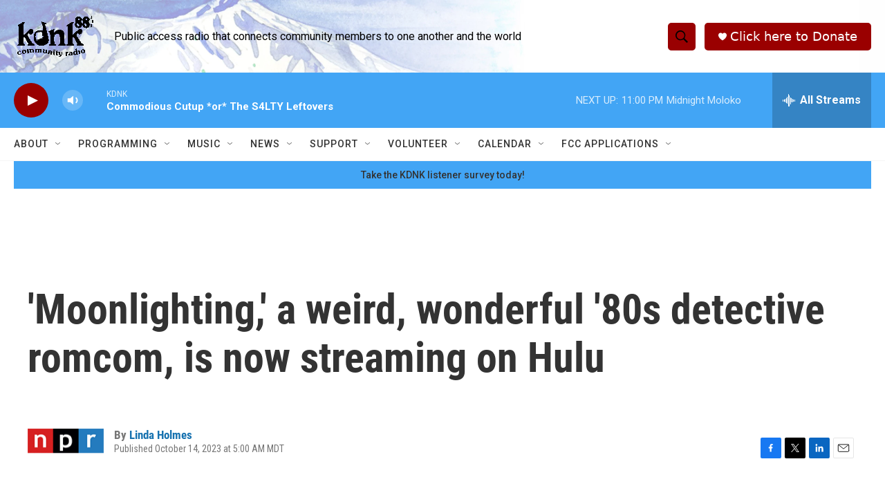

--- FILE ---
content_type: text/html; charset=utf-8
request_url: https://www.google.com/recaptcha/api2/aframe
body_size: 270
content:
<!DOCTYPE HTML><html><head><meta http-equiv="content-type" content="text/html; charset=UTF-8"></head><body><script nonce="6FVJ3jsZNqQpH6IBfFkV9w">/** Anti-fraud and anti-abuse applications only. See google.com/recaptcha */ try{var clients={'sodar':'https://pagead2.googlesyndication.com/pagead/sodar?'};window.addEventListener("message",function(a){try{if(a.source===window.parent){var b=JSON.parse(a.data);var c=clients[b['id']];if(c){var d=document.createElement('img');d.src=c+b['params']+'&rc='+(localStorage.getItem("rc::a")?sessionStorage.getItem("rc::b"):"");window.document.body.appendChild(d);sessionStorage.setItem("rc::e",parseInt(sessionStorage.getItem("rc::e")||0)+1);localStorage.setItem("rc::h",'1769314963049');}}}catch(b){}});window.parent.postMessage("_grecaptcha_ready", "*");}catch(b){}</script></body></html>